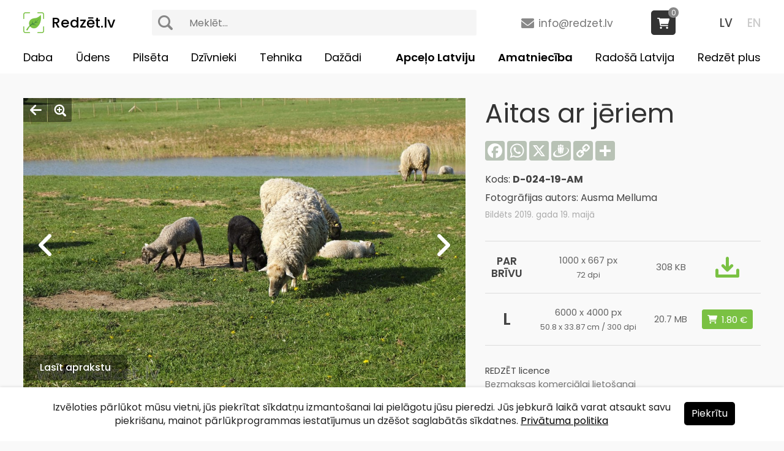

--- FILE ---
content_type: text/html
request_url: https://www.redzet.lv/photo/aitas-ar-jeriem-D-024-19-AM
body_size: 4364
content:
<!DOCTYPE html PUBLIC "-//W3C//DTD XHTML 1.0 Transitional//EN" "http://www.w3.org/TR/xhtml1/DTD/xhtml1-transitional.dtd">
<html lang="lv" xmlns="http://www.w3.org/1999/xhtml"><head>
<meta http-equiv="Content-Type" content="text/html; charset=utf-8" />
<title>Aitas ar jēriem - redzet.lv</title>
<meta name="keywords" content="Aitas ar jēriem - Mājas aita (Ovis aries) - Mājlops">
<meta name="description" content="Mājas aita (Ovis aries) ir vidēja auguma aitu ģints (Ovis) savvaļas aitas (Ovis orientalis) pasuga, kas pieder pārnadžu kārtas (Ruminantia) dobradžu...">
<meta property="og:title" content="Aitas ar jēriem - redzet.lv"/>
<meta property="og:image" content="https://www.redzet.lv/images/large/3/25/D-024-19-AM.jpg"/>
<meta property="og:image:url" content="https://www.redzet.lv/images/large/3/25/D-024-19-AM.jpg"/>
<meta property="og:site_name" content="www.redzet.lv"/>
<meta property="og:type" content="image"/>
<meta property="og:locale" content="lv_LV"/>
<meta property="og:description" content="Mājas aita (Ovis aries) ir vidēja auguma aitu ģints (Ovis) savvaļas aitas (Ovis orientalis) pasuga, kas pieder pārnadžu kārtas (Ruminantia) dobradžu..."/>
<meta property="og:url" content="https://www.redzet.lv/photo/aitas-ar-jeriem-D-024-19-AM"/>
<meta property="og:image:height" content="680"/>
<meta property="og:image:height" content="355"/>
<meta name="twitter:card" content="summary" />
<meta name="twitter:site" content="@RedzetLv" />
<meta name="twitter:title" content="Aitas ar jēriem" />
<meta name="twitter:url" content="https://www.redzet.lv/photo/aitas-ar-jeriem-D-024-19-AM" />
<meta name="twitter:image" content="https://www.redzet.lv/images/large/3/25/D-024-19-AM.jpg" />
<link rel="apple-touch-icon" sizes="180x180" href="/apple-touch-icon.png?v=1.7.2">
<link rel="icon" type="image/png" sizes="32x32" href="/favicon-32x32.png?v=1.7.2">
<link rel="icon" type="image/png" sizes="16x16" href="/favicon-16x16.png?v=1.7.2">
<meta name="viewport" content="width=device-width, user-scalable=yes" />
<link rel="preconnect" href="https://fonts.googleapis.com">
<link rel="preconnect" href="https://fonts.gstatic.com" crossorigin>
<link href="https://fonts.googleapis.com/css2?family=Poppins:ital,wght@0,400;0,500;0,600;0,700;1,400;1,700&display=swap" rel="stylesheet">
<link href="https://fonts.googleapis.com/css2?family=Open+Sans:ital,wght@0,300..800;1,300..800&display=swap" rel="stylesheet">
<link href="/style.css?v=1.7.2" rel="stylesheet" type="text/css" />
<link href="/js/jquery-ui.min.css" rel="stylesheet" type="text/css" />
<link href="/fancyapps/jquery.fancybox.min.css?v=1.7.2" rel="stylesheet" type="text/css" />
<link href="/media-queries.css?v=1.7.2" rel="stylesheet" type="text/css" />
<script type="text/javascript" src="/js/jquery-3.2.1.min.js"></script>
<script type="text/javascript" src="/js/jquery-ui.min.js"></script>
<script type="text/javascript" src="/js/script.js?v=1.7.2"></script>
<script type="text/javascript" src="/js/jQueryRotate.js"></script>
<script type="text/javascript" src="/js/lazy.js"></script>
<script type="text/javascript" src="/js/parallax.min.js"></script>
<script type="text/javascript" src="/js/jquery-tjgallery-img.min.js?v=1.7.2"></script>
<script>
$(document).ready(function() {
$('.img img').lazy();
$('[rel=info-block]').fancybox({touch:false});
$('.image-zoom').fancybox();

$('.image').on('mouseleave', function() {
	$('a.image-prev').fadeOut(150);
	$('a.image-next').fadeOut(150);
	$('.image-bttns').fadeOut(150);
	$('a.descr-bttn').fadeOut(150);});
$('.image').on('mouseenter', function() {
	$('a.image-prev').fadeIn(150);
	$('a.image-next').fadeIn(150);
	$('.image-bttns').fadeIn(150);
	$('a.descr-bttn').fadeIn(150);});

$(document).on('click', function() {
	$('a.image-prev').fadeOut(150);
	$('a.image-next').fadeOut(150);
	$('.image-bttns').fadeOut(150);
	$('a.descr-bttn').fadeOut(150);});

$('.image').click(function(event) {
event.stopPropagation();
});
});

function DownloadImage(code) {
	window.location.href = '/dlimg.php?f='+code; return false;
}
</script>
<script>
$(document).ready(function() {
$('[name=search]').autocomplete({
source: '/search.php?lang=lv',
minLength:3,
select: function(event,ui) {
window.location = '/info/'+ui.item.title.replaceAll(' ','_').replaceAll('&quot;','"').replaceAll('&#039;',"'");
}
});
$('[name=search]').on('keydown', function() {
$(this).val($(this).val().replaceAll('<b>','').replaceAll('</b>',''));
});
$('.ui-widget-content').on('click', function() {
$('[name=search]').val($('[name=search]').val().replaceAll('<b>','').replaceAll('</b>',''));
});
});

function confirmDelete(v){
	var conf = confirm('Vai tiešām vēlaties ' + v + '?')
	if(conf)
		return true;
	else
		return false;
}
</script>
<!-- Global site tag (gtag.js) - Google Analytics -->
<script async src="https://www.googletagmanager.com/gtag/js?id=G-8DFF7KNJGH"></script>
<script>
  window.dataLayer = window.dataLayer || [];
  function gtag(){dataLayer.push(arguments);}
  gtag('js', new Date());

  gtag('config', 'G-8DFF7KNJGH');
</script>
</head>
<body>

<div class="menu-container">


<div class="menu-sml-content">
<div id="menu-bttn">
<div class="menu-bttn-line-1"></div>
<div class="menu-bttn-line-2"></div>
<div class="menu-bttn-line-3"></div>
</div><!-- menu-sml-bttn -->

<div id="menu-sml">
<div class="menu-sml-container">
<ul>
<li><a href="/photo/aitas-ar-jeriem-D-024-19-AM" class="current">LV</a><a href="/en/photo/sheeps-with-lambs-D-024-19-AM">EN</a></li>
<li>
<div class="search-box-top">
<form action="/" method="get" class="search">
<button type="submit"></button>
<input type="text" name="search" value='' placeholder="Meklēt...">
</form>
</div>
<li>
<li><a href="/daba">Daba</a></li><li><a href="/udens">Ūdens</a></li><li><a href="/pilseta">Pilsēta</a></li><li><a href="/dzivnieki">Dzīvnieki</a></li><li><a href="/tehnika">Tehnika</a></li><li><a href="/dazadi">Dažādi</a></li><li><a href="/travel/" rel="travel-bttn">Apceļo Latviju</a></li>
<li><a href="/amatnieciba/" rel="craft-bttn">Amatniecība</a></li>
<li><a href="/radosa-latvija">Radošā Latvija</a></li>
<li><a href="/redzet-plus">Redzēt plus</a></li>
</ul>
</div><!-- menu-sml-container -->
</div><!-- menu-sml -->
</div><!-- menu-sml-content -->

<div class="menu-content">
<a href="/" class="logo">Redzēt.lv</a>
<div class="lang">
<a href="/photo/aitas-ar-jeriem-D-024-19-AM" class="current">LV</a>
<a href="/en/photo/sheeps-with-lambs-D-024-19-AM">EN</a>
</div>
<a href="mailto:info(at)redzet(dot)lv" class="mail">info@redzet.lv</a>
<div class="search-box-top">
<form action="/" method="get" class="search">
<button type="submit"></button>
<input type="text" name="search" value='' placeholder="Meklēt...">
</form>
</div>

<div class="cart-items">
<a href="/cart" class="cart-box"><span>0</span></a></div><div class="menu menu-lv">
<ul>
<li><a href="/daba">Daba</a></li><li><a href="/udens">Ūdens</a></li><li><a href="/pilseta">Pilsēta</a></li><li><a href="/dzivnieki">Dzīvnieki</a></li><li><a href="/tehnika">Tehnika</a></li><li><a href="/dazadi">Dažādi</a></li><li><a href="/redzet-plus">Redzēt plus</a></li>
<li><a href="/radosa-latvija">Radošā Latvija</a></li>
<li><a href="/amatnieciba/" rel="craft-bttn">Amatniecība</a></li>
<li><a href="/travel/" rel="travel-bttn">Apceļo Latviju</a></li>
</ul>
</div><!-- menu -->
</div><!-- menu-content -->
</div><!-- menu-container --><div class="page-content">
<div class="container">
<div class="content">


<div class="content-image">

<div class="image-left-content">
<div class="image">
<div class="image-bttns">
<a href="/" class="image-close"></a>
<a href="/images/large/3/25/D-024-19-AM.jpg" class="image-zoom"></a>
</div>
<a href="/info/Mājas_aita_(Ovis_aries)" class="descr-bttn">Lasīt aprakstu</a><a href="/photo/aitas-ar-jeriem-D-025-19-AM" class="image-prev"><img src="/images/large/3/25/D-025-19-AM.jpg" alt="Aitas ar jēriem" title="Aitas ar jēriem" style="display:none"></a><a href="/photo/vanu-melnkaklu-kalnu-kaza-dundagas-zoo-D-130-19" class="image-next"><img src="/images/large/3/25/D-130-19.jpg" alt="Vānu melnkaklu kalnu kaza Dundagas Zoo" title="Vānu melnkaklu kalnu kaza Dundagas Zoo" style="display:none" /></a><img src="/images/large/3/25/D-024-19-AM.jpg" alt="Aitas ar jēriem, Mājas aita (Ovis aries), Mājlops" />
</div><!-- image -->


<div class="descr">
<h1>Aitas ar jēriem</h1><div class="keywords"><h2><a href="/info/Mājas_aita_(Ovis_aries)" class="active">Mājas aita (Ovis aries)</a></h2><h2><a href="/info/Mājlops">Mājlops</a></h2></div></div>

</div><!-- image-left-content -->


<div class="image-descr">
<h1>Aitas ar jēriem</h1>
<div class="share-icons">
<div class="a2a_kit a2a_kit_size_32 a2a_default_style" data-a2a-url="https://www.redzet.lv/photo/aitas-ar-jeriem-D-024-19-AM" data-a2a-title='Aitas ar jēriem - redzet.lv' data-a2a-icon-color="#b8c2b5">
<a class="a2a_button_facebook"></a>
<a class="a2a_button_whatsapp"></a>
<a class="a2a_button_x"></a>
<a class="a2a_button_draugiem"></a>
<a class="a2a_button_copy_link"></a>
<a class="a2a_dd" href="https://www.addtoany.com/share"></a>
</div>
</div><!-- share-icons -->
<script async src="https://static.addtoany.com/menu/page.js"></script>
<div class="image-code">Kods: <strong>D-024-19-AM</strong></div>
<div class="image-author">
Fotogrāfijas autors: Ausma Melluma</div>
<div class="image-info">Bildēts 2019. gada 19. maijā</div>

<table width="100%" border="0" cellspacing="0" cellpadding="0" class="table">
    <tr>
    <td align="center" valign="middle"><strong>PAR<br />BRĪVU</strong></td>
    <td align="center" valign="middle">
	<div>1000 x 667 px</div>
	<span>72 dpi</span>
    </td>
    <td align="center" valign="middle">308 KB</td>
	<td align="center" valign="middle"><a href="#downl-block" rel="info-block" class="download-img"></a></td>
  </tr>
    <tr>
    <td align="center" valign="middle">L</td>
    <td align="center" valign="middle">
	<div>6000 x 4000 px</div>
	<span>50.8 x 33.87 cm / 300 dpi</span>
    </td>
    <td align="center" valign="middle">20.7 MB</td>
	<td align="center" valign="middle">
        <form action="" method="post">
    <input type="hidden" name="action" value="add">
    <input type="hidden" name="size" value="L">
    <input type="hidden" name="code" value="D-024-19-AM">
    <input type="submit" value="1.80 &euro;" class="bttnAddToCart">
    </form>
        </td>
  </tr>
  </table>

<div class="license">
<a href="/licence" style="color:#444">REDZĒT licence</a><br />
Bezmaksas komerciālai lietošanai
</div>
</div><!-- image-descr -->

</div><!-- content-image -->



<div class="content-images related"><div class="img">
<a href="/photo/aitas-D-088-19"><div><span>Aitas</span></div><img data-src="/images/large/3/25/D-088-19.jpg?v=1757063726" width="1000" height="667" alt="Aitas"></a>
</div><div class="img">
<a href="/photo/aitas-un-jeri-D-001-22"><div><span>Aitas un jēri</span></div><img data-src="/images/large/3/25/D-001-22.jpg" width="1000" height="667" alt="Aitas un jēri"></a>
</div><div class="img">
<a href="/photo/jeri-D-003-22"><div><span>Jēri</span></div><img data-src="/images/large/3/25/D-003-22.jpg" width="1000" height="667" alt="Jēri"></a>
</div><div class="img">
<a href="/photo/aitas-un-jeri-D-002-22"><div><span>Aitas un jēri</span></div><img data-src="/images/large/3/25/D-002-22.jpg" width="1000" height="667" alt="Aitas un jēri"></a>
</div><div class="img">
<a href="/photo/aitas-ar-jeriem-D-025-19-AM"><div><span>Aitas ar jēriem</span></div><img data-src="/images/large/3/25/D-025-19-AM.jpg" width="1000" height="667" alt="Aitas ar jēriem"></a>
</div></div><div class="more-images"><a href="/info/Mājas_aita_(Ovis_aries)">Apskatīt vēl 7 <strong>&laquo;Mājas aita (Ovis aries)&raquo;</strong> bildes</a></div><script>
$(window).on('load', function(){
	$('.content-images').tjGallery();
	$('.content-images').css('opacity','1');
});
</script>

</div><!-- content -->
</div><!-- container -->
</div><!-- page-content -->

<div class="page-content footer-content">
<div class="container">
<div class="content">

<a href="https://www.facebook.com/redzet.lv" target="_blank" class="facebook"></a>
<span><a href="/about-us">Par mums</a><a href="/donate">Ziedot</a><a href="/contacts">Kontakti</a><a href="/sitemap">Lapas karte</a><a href="/privacy-policy">Privātuma politika</a></span>
<span><a href="mailto:info(at)redzet(dot)lv">info@redzet.lv</a></span>
<span>2026 © redzet.lv</span>

</div><!-- content -->
</div><!-- container -->
</div><!-- page-content -->

<div id="downl-block" class="info-content" style="display:none">
<div>
Priecājamies dalīties ar savām fotogrāfijām! (<a href="/about-us">Par mums</a>)<br />
<div onclick="return DownloadImage('D-024-19-AM.jpg')" class="downl">Turpināt lejuplādēt</div>
<br />
Portāla darbību varat atbalstīt, nopērkot kādu no fotogrāfijām augstākā kvalitātē vai ar brīvprātīgo ziedojumu:<br />
<div style="font-size:13pt;line-height:28px;padding-top:12px">
<strong>PayPal:</strong>
<br />
<a href="https://www.paypal.com/donate/?hosted_button_id=578DDAFVVDGD4" target="_blank" style="margin:5px auto;display:table"><img src="https://www.paypalobjects.com/en_US/i/btn/btn_donate_LG.gif"></a>
<div style="font-size:16pt;padding:12px 0 15px 0">vai</div>
<div style="padding-bottom:3px"><strong>Bankas pārskaitījums:</strong></div>
Aivars Gulbis<br />
LT503250065545151024<br />
REVOLT21
</div>
</div>
</div><!-- info-content -->

<a href="#" id="top"></a>


<script type="text/javascript" src="/js/jquery.cookie.js"></script>
<script>
$(document).ready(function() {
	$('.agree-cookies').click(function() {
		$('.cookies-container').fadeOut(150);
		$.cookie('agreeCookies','1',{expires:20*365,path:'/'});
	});
});
</script>

<div class="cookies-container">
	<div class="cookies-content">
		<div class="cookies">
                Izvēloties pārlūkot mūsu vietni, jūs piekrītat sīkdatņu izmantošanai lai pielāgotu jūsu pieredzi. Jūs jebkurā laikā varat atsaukt savu piekrišanu, mainot pārlūkprogrammas iestatījumus un dzēšot saglabātās sīkdatnes. <a href="/privacy-policy">Privātuma politika</a><span><div class="agree-cookies">Piekrītu</div></span>
        			
        </div>		
	</div>
</div>
<script src="/fancyapps/jquery.fancybox.min.js?v=1.7.2"></script>
</body>
</html>